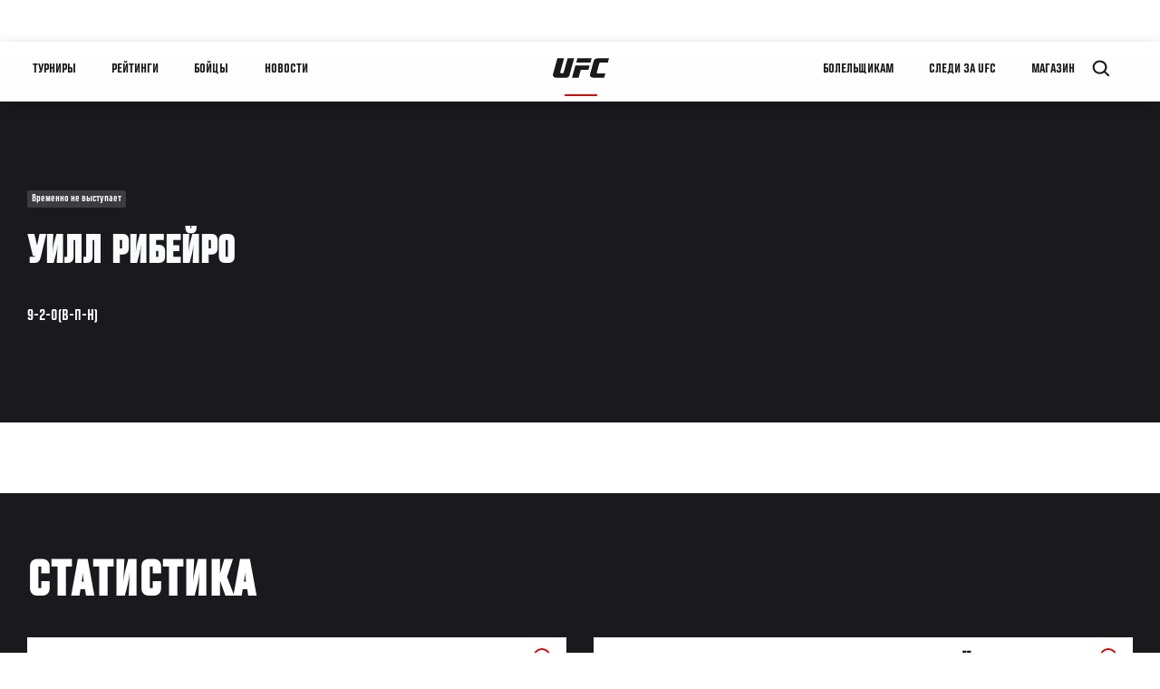

--- FILE ---
content_type: text/html; charset=UTF-8
request_url: https://ufc.ru/athlete/uill-riberio
body_size: 15233
content:






<!DOCTYPE html>
<html lang="ru" dir="ltr" prefix="og: https://ogp.me/ns#">
  <head>
    <meta charset="utf-8" />
<link rel="canonical" href="https://ufc.ru/athlete/uill-riberio" />
<meta name="referrer" content="origin" />
<meta property="og:title" content="Уилл Рибейро | UFC" />
<meta property="article:published_time" content="2023-07-21T14:50:33-0400" />
<meta property="article:modified_time" content="2023-07-21T14:50:33-0400" />
<meta name="twitter:title" content="Уилл Рибейро | UFC" />
<meta name="Generator" content="Drupal 10 (https://www.drupal.org)" />
<meta name="MobileOptimized" content="width" />
<meta name="HandheldFriendly" content="true" />
<meta name="viewport" content="width=device-width, initial-scale=1.0" />
<script type="application/ld+json">{
    "@context": "https://schema.org",
    "@graph": [
        {
            "@type": "WebPage",
            "url": "https://ufc.ru/athlete/uill-riberio",
            "name": "Уилл Рибейро",
            "datePublished": "2023-07-21T14:50:33-0400",
            "dateModified": "2023-07-21T14:50:33-0400",
            "breadcrumb": {
                "@type": "BreadcrumbList",
                "itemListElement": [
                    {
                        "@type": "ListItem",
                        "position": 1,
                        "item": {
                            "@id": "https://ufc.ru/",
                            "name": "UFC.com"
                        }
                    },
                    {
                        "@type": "ListItem",
                        "position": 2,
                        "item": {
                            "@id": "https://ufc.ru/athletes",
                            "name": "UFC Fighters"
                        }
                    },
                    {
                        "@type": "ListItem",
                        "position": 3,
                        "item": {
                            "@id": "https://ufc.ru/athlete/uill-riberio",
                            "name": "Уилл Рибейро"
                        }
                    }
                ]
            },
            "mainEntity": {
                "@type": "Person",
                "name": "Уилл Рибейро",
                "givenName": "Уилл",
                "familyName": "Рибейро",
                "url": "https://ufc.ru/athlete/uill-riberio",
                "birthDate": "1983-02-17"
            }
        }
    ]
}</script>
<style>.c-hero--full__headline,.c-hero--full__headline-prefix{color:inherit}.c-hero__actions{display:-webkit-box;display:-ms-flexbox;display:flex;-webkit-box-pack:center;-ms-flex-pack:center;justify-content:center;-ms-flex-wrap:wrap;flex-wrap:wrap;margin:0 -.72222rem 0}@media (min-width:48em){.c-hero__actions{margin-bottom:1.66667rem}}.c-hero__actions a,.c-hero__actions button{width:8.66667rem;margin-right:.72222rem;margin-left:.72222rem;margin-bottom:.72222rem;padding:10px 22px;text-align:center;font-size:1.125rem;border-color:transparent}.c-hero__actions a span,.c-hero__actions button span{display:-webkit-box;display:-ms-flexbox;display:flex;height:100%;-webkit-box-align:center;-ms-flex-align:center;align-items:center;-webkit-box-pack:center;-ms-flex-pack:center;justify-content:center}@media (min-width:48em){.c-hero__actions a,.c-hero__actions button{padding:16px 32px;width:11.55556rem}}body.path-rankings h1{margin:0 0 20px 0;padding-top:110px;text-align:center}@media (min-width:48em){body.path-rankings h1{margin:0 0 30px 0;padding-top:150px}}.l-masthead{margin:0 auto 1.92111rem auto;padding-right:1.44444rem;padding-left:1.44444rem;padding-top:8.66667rem;width:100%;max-width:1220px;text-align:center}.l-masthead--tight{margin-bottom:1.44444rem}@media (min-width:56.25em){.l-masthead{margin:11.55556rem auto 5.77778rem auto;padding-top:0}}.l-masthead__headline{margin-bottom:.72222rem;text-transform:uppercase;color:var(--color-title,#191919);font-family:UfcSansCondensedMedium,"Arial Narrow",Arial,sans-serif;letter-spacing:.04444rem;font-size:2.66667rem;line-height:2.5rem}@media (min-width:56.25em){.l-masthead__headline{letter-spacing:.0592rem;font-size:3.552rem;line-height:3.33rem}}@media (min-width:56.25em){.l-masthead__headline{letter-spacing:.08889rem;font-size:5.33333rem;line-height:5rem}}.l-masthead__headline-prefix{margin-bottom:.72222rem;text-transform:uppercase;font-family:UfcSansCondensedMedium,"Arial Narrow",Arial,sans-serif;letter-spacing:.01111rem;font-size:1.11111rem;line-height:1.22222rem;color:#d20a0a}
/*# sourceMappingURL=critical.css.map */
</style>
<link rel="icon" href="/sites/default/files/ufc_logo.png" type="image/png" />
<link rel="alternate" hreflang="en" href="https://ufc.ru/athlete/will-ribeiro" />
<link rel="alternate" hreflang="fr" href="https://ufc.ru/athlete/will-ribeiro" />
<link rel="alternate" hreflang="de" href="https://ufc.ru/athlete/will-ribeiro" />
<link rel="alternate" hreflang="it" href="https://ufc.ru/athlete/will-ribeiro" />
<link rel="alternate" hreflang="ja" href="https://ufc.ru/athlete/will-ribeiro" />
<link rel="alternate" hreflang="pt-br" href="https://ufc.ru/athlete/will-ribeiro" />
<link rel="alternate" hreflang="es" href="https://ufc.ru/athlete/will-ribeiro" />
<link rel="alternate" hreflang="es-us" href="https://ufc.ru/athlete/will-ribeiro" />
<link rel="alternate" hreflang="ru" href="https://ufc.ru/athlete/uill-riberio" />
<script src="/sites/default/files/google_tag/primary/google_tag.script.js?t9oyh4" defer></script>
<script>window.a2a_config=window.a2a_config||{};a2a_config.callbacks=[];a2a_config.overlays=[];a2a_config.templates={};a2a_config.icon_color = "transparent,black";</script>

    <title>Уилл Рибейро | UFC</title>
    <link rel="stylesheet" media="all" href="/sites/default/files/css/css_Mj_aBF78dGBJDvgnki9vudQnv6WflBaif3Hcj4DkP10.css?delta=0&amp;language=ru&amp;theme=ufc&amp;include=[base64]" />
<link rel="stylesheet" media="all" href="/sites/default/files/css/css__jjEox8aEIOBo98043BlN-c2goUAk7RdIcPO6NQOL94.css?delta=1&amp;language=ru&amp;theme=ufc&amp;include=[base64]" />

    
  </head>
  <body class="fontyourface path-node page-node-type-athlete">
    <a href="#main-content" class="u-visually--hidden focusable">
      Перейти к основному содержанию
    </a>

    <noscript><iframe src="https://www.googletagmanager.com/ns.html?id=GTM-WFBHZX5" height="0" width="0" style="display:none;visibility:hidden"></iframe></noscript>
      <div class="dialog-off-canvas-main-canvas" data-off-canvas-main-canvas>
      

<div class="l-page">

        <span class="l-page__header-pin" id="header-pin"></span>
    <div class="l-page__header" id="header-wrapper">
        


<header class="c-site-header" data-header-state="animate">
  <div class="c-site-header__content">

    <div class="c-site-header__logo">
      

<a class="e-logo"
      href="/"
  >
  <span class="e-logo__icon"><svg class="e-logo__svg" aria-hidden="true"><title>UFC</title><use xmlns:xlink="http://www.w3.org/1999/xlink" xlink:href="/themes/custom/ufc/assets/svg/sprite-ui.svg#ufc-logo"></use></svg>
  </span>
</a>

    </div>

    <div class="c-site-header__menu-control">
      <button class="c-site-header__button--menu" data-mobile-menu-component="toggle" aria-expanded="false">
        <span class="c-site-header__button-text">Меню</span>

        <span class="c-site-header__icon--toggle">
          <svg class="e-svg"><use xmlns:xlink="http://www.w3.org/1999/xlink" xlink:href="/themes/custom/ufc/assets/svg/sprite-ui.svg#chevron-down"></use></svg>
        </span>
      </button>
    </div>

    <div class="c-site-header__menu-panel" data-mobile-menu-component="panel"
         data-mobile-menu-state="is-hidden">
      

<nav role="navigation" aria-labelledby="main-menu-title" id="main-menu" class="c-menu-main">

  <h2 class="u-visually--hidden" id="main-menu-title">Main navigation</h2>

  
        
                  <ul class="c-menu-main__menu--level-1" data-main-menu="smart-menu">
                                                                      
                
                

                                                
                
        <li class="c-menu-main__item--left">
          
          
                                <a href="/events" class="events c-menu-main__button--level-1" data-drupal-link-system-path="events">Турниры</a>
                              
                  <ul class="c-menu-main__menu--level-2 mega-menu" aria-expanded="false">
                                                                      
                
                

        
                
        <li class="c-menu-main__item--below">
          
          
                                <a href="/events#events-list-upcoming" class="c-menu-main__button--level-2" data-drupal-link-system-path="events">ПЛАНИРУЕМЫЕ</a>
                              </li>
                                        
                
                

        
                
        <li class="c-menu-main__item--below">
          
          
                                <a href="/events#events-list-past" class="c-menu-main__button--level-2" data-drupal-link-system-path="events">ПРОШЕДШИЕ</a>
                              </li>
                                        
                
                

        
                
        <li class="c-menu-main__item--below">
          
          
                                <a href="/tickets" target="_self" class="c-menu-main__button--level-2" data-drupal-link-system-path="tickets">Билеты</a>
                              </li>
      
            
      </ul>
      
                              </li>
                                        
                
                

                                                
                
        <li class="c-menu-main__item--left">
          
          
                                <a href="/rankings" target="_self" class="c-menu-main__button--level-1" data-drupal-link-system-path="rankings">Рейтинги</a>
                              </li>
                                        
                
                

                                                
                
        <li class="c-menu-main__item--left">
          
          
                                <a href="/athletes" target="_self" class="athletes c-menu-main__button--level-1" data-drupal-link-system-path="athletes">Бойцы</a>
                              
                  <ul class="c-menu-main__menu--level-2 mega-menu" aria-expanded="false">
                                                                      
                
                

        
                
        <li class="c-menu-main__item--below">
          
          
                                <a href="/athletes/all" target="_self" class="c-menu-main__button--level-2" data-drupal-link-system-path="athletes/all">Список бойцов</a>
                              </li>
                                        
                
                

        
                
        <li class="c-menu-main__item--below">
          
          
                                <a href="https://statleaders.ufc.com/ru/" target="_self" class="c-menu-main__button--level-2">Лидеры статистики</a>
                              </li>
      
            
      </ul>
      
                              </li>
                                        
                
                

                                                
                
        <li class="c-menu-main__item--left">
          
          
                                <a href="/trending/all" class="trending c-menu-main__button--level-1" data-drupal-link-system-path="trending/all">Новости</a>
                              </li>
                                        
                
                                  

                                                
                
        <li class="c-menu-main__item--home">
          
          
                                            <a href="/" class="home c-menu-main__button--home" data-drupal-link-system-path="&lt;front&gt;">              

<div class="e-logo"
  >
  <span class="e-logo__icon"><svg class="e-logo__svg" aria-hidden="true"><title>UFC</title><use xmlns:xlink="http://www.w3.org/1999/xlink" xlink:href="/themes/custom/ufc/assets/svg/sprite-ui.svg#ufc-logo"></use></svg>
  </span>
</div>

            </a>
                            </li>
                                                  
                
                

                                                
                
        <li class="c-menu-main__item--right is-pushed">
          
          
                                <a href="/newsletter" target="_self" class="connect c-menu-main__button--level-1" data-drupal-link-system-path="node/94123">Болельщикам</a>
                              
                  <ul class="c-menu-main__menu--level-2 mega-menu" aria-expanded="false">
                                                                      
                
                

        
                
        <li class="c-menu-main__item--below">
          
          
                                <a href="https://ru.ufc.com/newsletter" target="_self" class="c-menu-main__button--level-2">Рассылка</a>
                              </li>
                                        
                
                

        
                
        <li class="c-menu-main__item--below">
          
          
                                <a href="https://ufcgymrussia.ru/" target="_blank" class="c-menu-main__button--level-2">UFC Gym</a>
                              </li>
                                        
                
                

        
                
        <li class="c-menu-main__item--below">
          
          
                                <a href="https://www.ea.com/ru-ru/games/ufc/ufc-4?setLocale=ru-ru" target="_blank" class="c-menu-main__button--level-2">EA Sports UFC 4</a>
                              </li>
                                        
                
                

        
                
        <li class="c-menu-main__item--below">
          
          
                                <a href="https://ufcstorerussia.ru/" target="_self" class="c-menu-main__button--level-2">Магазин UFC Store</a>
                              </li>
      
            
      </ul>
      
                              </li>
                                        
                
                

                                                
                
        <li class="c-menu-main__item--right">
          
          
                                <a href="/ppv" class="watch c-menu-main__button--level-1" target="_self" data-drupal-link-system-path="node/152817">Следи за UFC</a>
                              
                  <ul class="c-menu-main__menu--level-2 mega-menu" aria-expanded="false">
                                                                      
                
                

        
                
        <li class="c-menu-main__item--below">
          
          
                                <a href="/ppv" target="_blank" class="c-menu-main__button--level-2" data-drupal-link-system-path="node/152817">Где смотреть?</a>
                              </li>
                                        
                
                

        
                
        <li class="c-menu-main__item--below">
          
          
                                <a href="https://www.youtube.com/channel/UCU8bQExxd38i-mnn-GLOtfA?sub_confirmation=1" target="_self" class="c-menu-main__button--level-2">Youtube</a>
                              </li>
                                        
                
                

        
                
        <li class="c-menu-main__item--below">
          
          
                                <a href="https://www.ufcfightpass.com" target="_blank" class="c-menu-main__button--level-2">UFC Fight Pass</a>
                              </li>
      
            
      </ul>
      
                              </li>
                                        
                
                

                                                
                
        <li class="c-menu-main__item--right">
          
          
                                <a href="https://www.ufcstore.com/en/?_s=bm-UFCStore-UFC.com-Shop-UFC_Navigation-2025" target="_blank" class="c-menu-main__button--level-1">Магазин</a>
                              
                  <ul class="c-menu-main__menu--level-2 mega-menu" aria-expanded="false">
                                                                      
                
                

        
                
        <li class="c-menu-main__item--below">
          
          
                                <a href="https://ufccollectibles.com/?utm_source=referral&amp;utm_medium=ufc%20website%20navigation%20link&amp;utm_campaign=partner-referral-russia" class="c-menu-main__button--level-2">UFC COLLECTIBLES </a>
                              </li>
      
            
      </ul>
      
                              </li>
      
            
      </ul>
      

  
</nav>

          </div>

        <div class="c-site-header__search-control">
      <button class="c-site-header__button--search" aria-label="Search panel toggle" data-search-btn aria-expanded="false">
        <span class="c-site-header__icon--search e-icon--xsmall"><svg class="e-icon__svg search"><use xmlns:xlink="http://www.w3.org/1999/xlink" xlink:href="/themes/custom/ufc/assets/svg/sprite-ui.svg#search"></use></svg><svg class="e-svg close"><use xmlns:xlink="http://www.w3.org/1999/xlink" xlink:href="/themes/custom/ufc/assets/svg/sprite-ui.svg#close"></use></svg></span>
      </button>
    </div>
    
    
        <div class="c-site-header__search-panel" data-search-panel
         data-search-state="is-hidden">
      <div class="search-form">
        <form action="/search" method="get" class="simple-search-form">
          <input
              id="site-search-input"
              type="text"
              name="query"
              placeholder="Search..."
              aria-label="Search"
              autocomplete="off"
          >
        </form>
      </div>
    </div>
    
  </div>
</header>
    </div>
  
        <div class="l-page__pre-content">
        <div data-drupal-messages-fallback class="hidden"></div>


    </div>
  
    <div class="l-page__utilities">
    
      </div>

  <main class="l-page__main">
    <a id="main-content" tabindex="-1"></a>
        
        <div class="l-page__content">
                <div id="block-mainpagecontent" class="block block-system block-system-main-block">
  
    
      





                      







      

            

  


                


<div class="l-main">

  
  <div >

    
    <div class="l-main__content ">
                

<div class="hero-profile-wrap ">
  <div class="l-container">
    <div class="hero-profile">
      <div class="hero-profile__info">
                          <div class="hero-profile__tags">
                                                                                              <p class="hero-profile__tag">Временно не выступает</p>
                                    </div>
                                  <h1 class="hero-profile__name">Уилл Рибейро</h1>
                          <div class="hero-profile__division">
            <p class="hero-profile__division-title"></p>
            <p class="hero-profile__division-body">9-2-0(В-П-Н)</p>
          </div>
                      </div>
                      </div>
  </div>
</div>
    
        
                        <div id="athlete-stats" class="l-container stats-record-wrap">
        <div class="l-container__content">
          <div class="c-carousel-wrapper c-carousel--multiple">
            <div
              class="l-listing__header stats-records__header carousel-section-title-wrap carousel-section-title-wrap--multiple">
              <h2
                class="l-listing__title stats-records__title">Статистика</h2>
            </div>
            <div
              class="c-carousel--multiple__content carousel__multiple-items stats-records-inner-wrap"
              data-carousel="athlete">
                            
                                                              <div class="stats-records stats-records--two-column">
                    <div class="stats-records-inner">
                      <div class="tooltip">
  <button class="tooltip__button" type="button" aria-describedby="tooltip-1453994638">
    <svg aria-hidden="true" width="20" height="20" fill="none" xmlns="http://www.w3.org/2000/svg"><path d="M9 7h2V5H9v2Zm1 11c-4.41 0-8-3.59-8-8s3.59-8 8-8 8 3.59 8 8-3.59 8-8 8Zm0-18a10 10 0 1 0 0 20 10 10 0 0 0 0-20ZM9 15h2V9H9v6Z" fill="#D20A0A"/></svg>
  </button>
  <div id="tooltip-1453994638" role="tooltip" class="tooltip__content-wrap tooltip__content-wrap--top-right"><div class="tooltip__content tooltip__content--top-right">Significant Strikes include all strikes at distance, plus power strikes in the clinch and on the ground.</div></div>
</div>
                      
<div class="overlap-athlete-content overlap-athlete-content--horizontal">
    <div class="c-overlap__chart">
    




              


<div class="e-chart-circle__wrapper">
  <svg class="e-chart-circle" viewbox="-14 -14 128 128" width="200" height="200" xmlns="http://www.w3.org/2000/svg" >
                    <title>Точность ударов 28%</title>
      
      <circle class="e-chart-circle--athlete-stat__background" stroke="#fefefe" stroke-width="26" fill="none" cx="50" cy="50" r="50" />

      <circle class="e-chart-circle__circle" stroke="#d20a0a" stroke-width="26" fill="none" cx="50" cy="50" r="50"  stroke-dasharray="314.2, 314.2" stroke-dashoffset="225.46992" transform='rotate(-90 50 50)'/>

      
        <text class="e-chart-circle__percent" x="50" y="60"  text-anchor="middle" font-size="30">28%</text>

      </svg>
</div>
  </div>
      <div class="c-overlap__inner">
    <div class="c-overlap--stats__title">
    <h2 class="e-t3">Точность ударов</h2>
  </div>
  
    <div class="c-overlap__stats-wrap">
              <dl class="c-overlap__stats">
          <dt class="c-overlap__stats-text">Нанесено акц. ударов</dt>
          <dd class="c-overlap__stats-value">48</dd>
        </dl>
              <dl class="c-overlap__stats">
          <dt class="c-overlap__stats-text">Выброшено акц. ударов</dt>
          <dd class="c-overlap__stats-value">170</dd>
        </dl>
      
    </div>

        </div>
  </div>
                    </div>
                  </div>
                                                  <div class="stats-records stats-records--two-column">
                    <div class="stats-records-inner">
                      <div class="tooltip">
  <button class="tooltip__button" type="button" aria-describedby="tooltip-498417295">
    <svg aria-hidden="true" width="20" height="20" fill="none" xmlns="http://www.w3.org/2000/svg"><path d="M9 7h2V5H9v2Zm1 11c-4.41 0-8-3.59-8-8s3.59-8 8-8 8 3.59 8 8-3.59 8-8 8Zm0-18a10 10 0 1 0 0 20 10 10 0 0 0 0-20ZM9 15h2V9H9v6Z" fill="#D20A0A"/></svg>
  </button>
  <div id="tooltip-498417295" role="tooltip" class="tooltip__content-wrap tooltip__content-wrap--top-right"><div class="tooltip__content tooltip__content--top-right">A takedown is awarded when a fighter deliberately grapples an opponent to the ground and establishes an advantageous position for an appreciable amount of time.</div></div>
</div>
                      
<div class="overlap-athlete-content overlap-athlete-content--horizontal">
    <div class="c-overlap__chart">
    




              


<div class="e-chart-circle__wrapper">
  <svg class="e-chart-circle" viewbox="-14 -14 128 128" width="200" height="200" xmlns="http://www.w3.org/2000/svg" >
                    <title>Успешность тейкдаунов 100%</title>
      
      <circle class="e-chart-circle--athlete-stat__background" stroke="#fefefe" stroke-width="26" fill="none" cx="50" cy="50" r="50" />

      <circle class="e-chart-circle__circle" stroke="#d20a0a" stroke-width="26" fill="none" cx="50" cy="50" r="50"  stroke-dasharray="314.2, 314.2" stroke-dashoffset="0" transform='rotate(-90 50 50)'/>

      
        <text class="e-chart-circle__percent" x="50" y="60"  text-anchor="middle" font-size="30">100%</text>

      </svg>
</div>
  </div>
      <div class="c-overlap__inner">
    <div class="c-overlap--stats__title">
    <h2 class="e-t3">Успешность тейкдаунов</h2>
  </div>
  
    <div class="c-overlap__stats-wrap">
              <dl class="c-overlap__stats">
          <dt class="c-overlap__stats-text">Тейкдаунов выполнено</dt>
          <dd class="c-overlap__stats-value"></dd>
        </dl>
              <dl class="c-overlap__stats">
          <dt class="c-overlap__stats-text">Попыток текйдаунов</dt>
          <dd class="c-overlap__stats-value">2</dd>
        </dl>
      
    </div>

        </div>
  </div>
                    </div>
                  </div>
                              
                                            <div
                  class="stats-records stats-records--two-column">
                  <div class="stats-records--compare stats-records-inner">
                    <div class="c-stat-compare c-stat-compare--no-bar">

  <div class="c-stat-compare__group c-stat-compare__group-1 ">

          <div class="c-stat-compare__number">1.83
              </div>    
          <div class="c-stat-compare__label">Наносит акц. ударов</div>
    
          <div class="c-stat-compare__label-suffix">За мин.</div>
    
  </div>

  
  <div class="c-stat-compare__group c-stat-compare__group-2 ">
    <div class="c-stat-compare__number">1.64
          </div>
          <div class="c-stat-compare__label">Пропускает акц. ударов</div>
    
          <div class="c-stat-compare__label-suffix">За мин.</div>
      </div>


    
</div>


                    <div class="c-stat-compare c-stat-compare--no-bar">

  <div class="c-stat-compare__group c-stat-compare__group-1 ">

          <div class="c-stat-compare__number">1.15
              </div>    
          <div class="c-stat-compare__label">Тейкдаунов</div>
    
          <div class="c-stat-compare__label-suffix">за 15 мин.</div>
    
  </div>

  
  <div class="c-stat-compare__group c-stat-compare__group-2 ">
    <div class="c-stat-compare__number">2.86
          </div>
          <div class="c-stat-compare__label">Попыток сабмишена</div>
    
          <div class="c-stat-compare__label-suffix">за 15 мин.</div>
      </div>


    
</div>


                  </div>
                </div>

                                
                <div
                  class="stats-records stats-records--two-column">
                  <div class="stats-records--compare stats-records-inner">
                    <div class="tooltip">
  <button class="tooltip__button" type="button" aria-describedby="tooltip-254400484">
    <svg aria-hidden="true" width="20" height="20" fill="none" xmlns="http://www.w3.org/2000/svg"><path d="M9 7h2V5H9v2Zm1 11c-4.41 0-8-3.59-8-8s3.59-8 8-8 8 3.59 8 8-3.59 8-8 8Zm0-18a10 10 0 1 0 0 20 10 10 0 0 0 0-20ZM9 15h2V9H9v6Z" fill="#D20A0A"/></svg>
  </button>
  <div id="tooltip-254400484" role="tooltip" class="tooltip__content-wrap tooltip__content-wrap--top-right"><div class="tooltip__content tooltip__content--top-right">                  <ul>
                                          <li>Sig. Str. Defense is the percentage of significant strikes attempted against a fighter that do not land.</li>
                                          <li>Takedown defense is the percentage of takedowns attempted against a fighter that do not land.</li>
                                          <li>Knockdown Avg. is the average number of knockdowns per 15 Minutes window.</li>
                                      </ul>
                </div></div>
</div>
                    <div class="c-stat-compare c-stat-compare--no-bar">

  <div class="c-stat-compare__group c-stat-compare__group-1 ">

          <div class="c-stat-compare__number">75
                  <div class="c-stat-compare__percent">%</div></div>    
          <div class="c-stat-compare__label">Защита от акц. ударов</div>
    
    
  </div>

  
  <div class="c-stat-compare__group c-stat-compare__group-2 ">
    <div class="c-stat-compare__number">50
                      <div class="c-stat-compare__percent">%</div></div>
          <div class="c-stat-compare__label">Защита от тейкдаунов</div>
    
      </div>


    
</div>


                    <div class="c-stat-compare c-stat-compare--no-bar">

  <div class="c-stat-compare__group c-stat-compare__group-1 ">

          <div class="c-stat-compare__number">0.00
              </div>    
          <div class="c-stat-compare__label">Нокдаунов/сред.</div>
    
    
  </div>

  
  <div class="c-stat-compare__group c-stat-compare__group-2 ">
    <div class="c-stat-compare__number">13:06
          </div>
          <div class="c-stat-compare__label">Среднее время боя</div>
    
      </div>


    
</div>


                  </div>
                </div>


                <div class="stats-records stats-records--three-column">
                  <div class="stats-records-inner">
                    





<div class="c-stat-3bar c-stat-3bar--no-chart">
  <h2 class="c-stat-3bar__title">Акц. удары/позиция</h2>

  <div class="c-stat-3bar__legend">
    <div class="c-stat-3bar__group">
      <div class="c-stat-3bar__label">В стойке </div>
      <div class="c-stat-3bar__value">40 (83%)</div>
    </div>

    <div class="c-stat-3bar__group">
      <div class="c-stat-3bar__label">В клинче </div>
      <div class="c-stat-3bar__value">5 (10%) </div>
    </div>


    <div class="c-stat-3bar__group">
      <div class="c-stat-3bar__label">В партере </div>
      <div class="c-stat-3bar__value">3 (6%)</div>
    </div>


  </div>

</div>


                  </div>
                </div>

                <div class="stats-records stats-records--three-column">
                  <div class="stats-records-inner">
                    
















<div class="c-stat-body ">

	    <div class="c-stat-body__title">
      <h2 class="e-t5">Акц.удары/цель</h2>
    </div>
  
	<div class="c-stat-body__diagram">
		<svg class="c-stat-body__svg" version="1.1" id="Layer_1" xmlns="http://www.w3.org/2000/svg" xmlns:xlink="http://www.w3.org/1999/xlink" x="0px" y="0px"
			 width="268px" height="208px" viewBox="0 0 268 208"
			 >
		<g id="e-stat-body_x5F__x5F_bg">
				<line id="line_2_" fill="none" stroke="#EAEAEA" stroke-linecap="square" stroke-miterlimit="10" x1="0.5" y1="39.5" x2="266.14" y2="39.5"/>

				<line id="line_1_" fill="none" stroke="#EAEAEA" stroke-linecap="square" stroke-miterlimit="10" x1="0.5" y1="98.5" x2="266.14" y2="98.5"/>

				<line id="line" fill="none" stroke="#EAEAEA" stroke-linecap="square" stroke-miterlimit="10" x1="0.5" y1="152.5" x2="266.14" y2="152.5"/>
		</g>

		<g id="e-stat-body_x5F__x5F_head-txt">
      <text id="e-stat-body_x5F__x5F_head_percent" transform="matrix(1 0 0 1 230.8119 32)" fill="#D20A0A" font-size="14px">56%</text>
      <text id="e-stat-body_x5F__x5F_head_value" transform="matrix(1 0 0 1 197.8119 32)" fill="#D20A0A" font-size="14px">27</text>
			<text transform="matrix(1 0 0 1 3.8119 33)" fill="#1C1C1C" font-weight="600" font-size="16px">Голова</text>
		</g>
    <g id="e-stat-body_x5F__x5F_body-txt">
      <text id="e-stat-body_x5F__x5F_body_percent" transform="matrix(1 0 0 1 226.8119 90)" fill="#D20A0A" font-size="14px">23%</text>
      <text id="e-stat-body_x5F__x5F_body_value" transform="matrix(1 0 0 1 197.8119 90)" fill="#D20A0A" font-size="14px">11 </text>
			<text transform="matrix(1 0 0 1 4.8119 91)" fill="#1C1C1C" font-weight="600" font-size="16px">Корпус</text>
		</g>
    <g id="e-stat-body_x5F__x5F_leg-txt">
      <text id="e-stat-body_x5F__x5F_leg_percent" transform="matrix(1 0 0 1 226.8119 145)" fill="#D20A0A" font-size="14px">21%</text>
      <text id="e-stat-body_x5F__x5F_leg_value" transform="matrix(1 0 0 1 197.8119 145)" fill="#D20A0A" font-size="14px">10</text>
			<text transform="matrix(1 0 0 1 8.8119 146)" fill="#1C1C1C" font-weight="600" font-size="16px">Ноги</text>
		</g>


		<g id="e-stat-body_x5F__x5F_outline">
			<g>
				<path fill="#FAFAFA" stroke="#FAFAFA" stroke-width="6" stroke-miterlimit="10" d="M126.91,13.33
					c3.46,0.87,6.43,3.7,6.92,7.32c0.19,1.43,0.17,2.84,0.8,4.29c0.6,1.39,0.08,3.35-1.19,4.47c-2.01,1.78-1.83,4.14-2.2,6.36
					c-0.12,0.71,0.34,1.52,1.01,2.04c3.13,2.43,6.31,4.91,10.19,5.94c3.41,0.9,5.51,2.66,6.33,5.96c0.25,0.99,0.45,1.98,0.56,3
					c0.3,2.86,0.38,5.74,0.89,8.59c1.12,6.21,3,12.23,4.53,18.33c1.92,7.64,1.97,15.46,1.9,23.28c-0.03,2.69,0.23,5.33,1.16,7.89v1.44
					c-0.69,2.39-1.75,4.49-4.47,5.25c-1.14,0.32-2.23,0.25-3.08-0.63c-0.8-0.83-0.88-1.81-0.37-2.83c0.16-0.32,0.27-0.67,0.31-1.03
					c0.44-3.48,0.36-7.01,1.13-10.46c0.33-1.48-0.13-2.99-0.82-4.36c-3.42-6.77-4.99-14.01-5.81-21.45c-0.26-2.37-1.23-4.5-2.37-6.96
					c-0.55,1.8-0.8,3.22-1.21,4.6c-1.24,4.2-1.49,8.43-1.09,12.81c0.3,3.35,1.06,6.63,1.22,9.98c-0.02,0.29-0.09,0.56-0.19,0.8
					c0.41,1.47,0.65,2.98,0.87,4.48c0.21,0.99,0.43,1.99,0.64,2.98c0.25,1.55,0.5,3.11,0.75,4.66c0.02,0.24,0.04,0.47,0.06,0.71
					c0.45,0.7,0.26,1.47,0.29,2.22c0.12,0.11,0.24,0.25,0.33,0.42c0.98,5.36,0.44,10.74,0.11,16.1c-0.24,3.95-0.9,7.86,0.83,11.66
					c0.34,0.76,0.47,1.63,0.42,2.47c-0.16,2.3,0.62,4.33,1.67,6.35c1.28,2.47,2.26,5.05,2.4,7.87c-0.03,0.43-0.12,0.85-0.23,1.27
					c0.27,1.81,0.22,3.62,0.01,5.43c0.06,0.52,0.1,1.05,0.14,1.57c0.3,2.67-0.41,5.24-0.85,7.83c-0.56,3.34-0.61,6.61-0.09,9.99
					c0.34,2.19,0.78,3.89,2.71,5.27c1.31,0.94,0.86,2.28-0.71,2.88c-0.92,0.35-1.92,0.37-2.88,0.57c-1.26,0.25-2.58-0.34-3.78,0.33
					h-1.11c-1.86-0.75-2.25-1.31-2.09-3.27c0.09-1.21,0.05-2.39-0.16-3.58c-0.19-1.07-0.31-2.2,0.12-3.2c0.92-2.17,0.6-4.36,0.29-6.55
					c-0.28-1.96-0.75-3.89-1.2-5.82c-1.02-4.38-2.57-8.68-2.59-13.21c-0.01-3.52-1-6.76-2.41-9.9c-1.72-3.82-2.82-7.79-3.6-11.87
					c-1-5.25-2.01-10.49-3.24-15.69c-0.58-2.44-1.46-4.84-1.48-7.39c0.01-0.13-0.45-0.51-0.99-0.91c-0.51,0.38-0.93,0.73-0.92,0.86
					c-0.01,2.55-0.9,4.95-1.48,7.39c-1.23,5.2-2.24,10.45-3.24,15.69c-0.78,4.08-1.88,8.05-3.6,11.87c-1.41,3.14-2.4,6.37-2.41,9.9
					c-0.02,4.53-1.57,8.84-2.59,13.21c-0.45,1.93-0.92,3.85-1.2,5.82c-0.31,2.2-0.63,4.38,0.29,6.55c0.43,1.01,0.31,2.14,0.12,3.2
					c-0.21,1.19-0.25,2.38-0.16,3.58c0.15,1.95-0.24,2.51-2.09,3.27h-1.11c-1.2-0.67-2.52-0.08-3.78-0.33
					c-0.96-0.19-1.96-0.21-2.88-0.57c-1.58-0.6-2.03-1.94-0.71-2.88c1.93-1.38,2.37-3.08,2.71-5.27c0.52-3.38,0.48-6.66-0.09-9.99
					c-0.44-2.59-1.15-5.16-0.85-7.83c0.04-0.53,0.07-1.05,0.14-1.57c-0.21-1.81-0.26-3.62,0.01-5.43c-0.11-0.42-0.2-0.85-0.23-1.27
					c0.14-2.81,1.13-5.4,2.4-7.86c1.04-2.02,1.83-4.05,1.67-6.35c-0.06-0.84,0.07-1.71,0.42-2.47c1.72-3.8,1.07-7.72,0.83-11.66
					c-0.33-5.36-0.87-10.74,0.11-16.1c0.09-0.17,0.21-0.3,0.33-0.42c0.03-0.75-0.16-1.52,0.29-2.22c0.02-0.24,0.04-0.47,0.06-0.71
					c0.25-1.55,0.5-3.11,0.75-4.66c0.21-0.99,0.43-1.99,0.64-2.98c0.23-1.51,0.47-3.01,0.87-4.48c-0.1-0.24-0.17-0.5-0.19-0.8
					c0.16-3.35,0.92-6.63,1.22-9.98c0.4-4.38,0.15-8.61-1.09-12.81c-0.41-1.38-0.66-2.8-1.21-4.6c-1.14,2.46-2.1,4.59-2.37,6.96
					c-0.82,7.43-2.39,14.68-5.81,21.45c-0.69,1.37-1.15,2.88-0.82,4.36c0.77,3.46,0.7,6.98,1.13,10.46c0.05,0.36,0.15,0.71,0.31,1.03
					c0.51,1.03,0.43,2.01-0.37,2.83c-0.85,0.88-1.94,0.95-3.08,0.63c-2.72-0.75-3.78-2.85-4.47-5.25v-1.44
					c0.92-2.55,1.18-5.19,1.16-7.89c-0.07-7.81-0.02-15.64,1.9-23.28c1.54-6.1,3.41-12.13,4.53-18.33c0.51-2.85,0.6-5.73,0.89-8.59
					c0.11-1.02,0.31-2.01,0.56-3c0.82-3.3,2.91-5.06,6.33-5.96c3.88-1.03,7.07-3.51,10.19-5.94c0.67-0.52,1.13-1.33,1.01-2.04
					c-0.36-2.21-0.18-4.58-2.2-6.36c-1.27-1.13-1.79-3.08-1.19-4.47c0.63-1.46,0.61-2.87,0.8-4.29c0.49-3.61,3.46-6.44,6.92-7.32
					c0-0.11,0-0.17,0-0.17c0.4-0.05,0.8-0.06,1.2-0.05c0.66-0.08,1.32-0.08,1.99,0C126.91,13.06,126.91,13.15,126.91,13.33z"/>
			</g>
		</g>
		<path id="e-stat-body_x5F__x5F_head" opacity="1" fill="#D20A0A" d="M134.63,24.95
			c-0.63-1.46-0.61-2.87-0.8-4.29c-0.49-3.61-3.46-6.44-6.92-7.32c0-0.18,0-0.28,0-0.28c-0.66-0.08-1.33-0.07-1.99,0
			c-0.4-0.01-0.8,0.01-1.2,0.05c0,0,0,0.06,0,0.17c-3.46,0.87-6.43,3.7-6.92,7.32c-0.19,1.43-0.17,2.84-0.8,4.29
			c-0.6,1.39-0.08,3.35,1.19,4.47c2.01,1.78,1.83,4.14,2.2,6.36c0.12,0.71-0.34,1.52-1.01,2.04c-2.09,1.63-4.22,3.27-6.56,4.49h26.89
			c-2.3-1.22-4.39-2.83-6.45-4.43c-0.67-0.52-1.13-1.33-1.01-2.04c0.36-2.21,0.18-4.58,2.2-6.36
			C134.71,28.29,135.23,26.34,134.63,24.95z"/>

		<path id="e-stat-body_x5F__x5F_body"  opacity="0.46666666666667" fill="#D20A0A" d="M108.18,43.7
			c-3.41,0.9-5.51,2.66-6.33,5.96c-0.25,0.99-0.45,1.98-0.56,3c-0.3,2.86-0.38,5.74-0.89,8.59c-1.12,6.21-3,12.23-4.53,18.33
			c-1.92,7.64-1.97,15.46-1.9,23.28c0.03,2.69-0.23,5.33-1.16,7.89v1.44c0.69,2.39,1.75,4.49,4.47,5.25c1.14,0.32,2.23,0.25,3.08-0.63
			c0.8-0.83,0.88-1.81,0.37-2.83c-0.16-0.32-0.27-0.67-0.31-1.03c-0.44-3.48-0.36-7.01-1.13-10.46c-0.33-1.48,0.13-2.99,0.82-4.36
			c3.42-6.77,4.99-14.01,5.81-21.45c0.26-2.37,1.23-4.5,2.37-6.96c0.55,1.8,0.8,3.22,1.21,4.6c1.24,4.2,1.49,8.43,1.09,12.81
			c-0.3,3.35-1.06,6.63-1.22,9.98c0.02,0.29,0.09,0.56,0.19,0.8c-0.41,1.47-0.65,2.98-0.87,4.48c-0.21,0.99-0.43,1.99-0.64,2.98
			c-0.25,1.55-0.5,3.11-0.75,4.66c-0.02,0.24-0.04,0.47-0.06,0.71c-0.45,0.7-0.26,1.47-0.29,2.22c-0.12,0.11-0.24,0.25-0.33,0.42
			c-0.39,2.13-0.53,4.25-0.55,6.38h16.84c0.58-2.4,1.44-4.77,1.45-7.29c-0.01-0.12,0.41-0.48,0.92-0.86c0.54,0.4,1.01,0.78,0.99,0.91
			c0.01,2.5,0.86,4.85,1.44,7.24h16.86c-0.02-2.11-0.17-4.22-0.55-6.33c-0.09-0.17-0.21-0.3-0.33-0.42c-0.03-0.75,0.16-1.52-0.29-2.22
			c-0.02-0.24-0.04-0.47-0.06-0.71c-0.25-1.55-0.5-3.11-0.75-4.66c-0.21-0.99-0.43-1.99-0.64-2.98c-0.23-1.51-0.47-3.01-0.87-4.48
			c0.1-0.24,0.17-0.5,0.19-0.8c-0.16-3.35-0.92-6.63-1.22-9.98c-0.4-4.38-0.15-8.61,1.09-12.81c0.41-1.38,0.66-2.8,1.21-4.6
			c1.14,2.46,2.1,4.59,2.37,6.96c0.82,7.43,2.39,14.68,5.81,21.45c0.69,1.37,1.15,2.88,0.82,4.36c-0.77,3.46-0.7,6.98-1.13,10.46
			c-0.05,0.36-0.15,0.71-0.31,1.03c-0.51,1.03-0.43,2.01,0.37,2.83c0.85,0.88,1.94,0.95,3.08,0.63c2.72-0.75,3.78-2.85,4.47-5.25
			v-1.44c-0.92-2.55-1.18-5.19-1.16-7.89c0.07-7.81,0.02-15.64-1.9-23.28c-1.54-6.1-3.41-12.13-4.53-18.33
			c-0.51-2.85-0.6-5.73-0.89-8.59c-0.11-1.02-0.31-2.01-0.56-3c-0.82-3.3-2.91-5.06-6.33-5.96c-1.32-0.35-2.56-0.88-3.74-1.5h-26.89
			C110.66,42.85,109.46,43.36,108.18,43.7z"/>
		<g id="e-stat-body_x5F__x5F_leg">
			<path opacity="0.43333333333333" fill="#D20A0A" d="M144.56,119.75H127.7c0.01,0.05,0.03,0.1,0.04,0.15
				c1.23,5.2,2.24,10.45,3.24,15.69c0.78,4.08,1.88,8.05,3.6,11.87c1.41,3.14,2.4,6.37,2.41,9.9c0.02,4.53,1.57,8.84,2.59,13.21
				c0.45,1.93,0.92,3.85,1.2,5.82c0.31,2.2,0.63,4.38-0.29,6.55c-0.43,1.01-0.31,2.14-0.12,3.2c0.21,1.19,0.25,2.38,0.16,3.58
				c-0.15,1.95,0.24,2.51,2.09,3.27h1.11c1.2-0.67,2.52-0.08,3.78-0.33c0.96-0.19,1.96-0.21,2.88-0.57c1.58-0.6,2.03-1.94,0.71-2.88
				c-1.93-1.38-2.37-3.08-2.71-5.27c-0.52-3.38-0.48-6.66,0.09-9.99c0.44-2.59,1.15-5.16,0.85-7.83c-0.04-0.53-0.07-1.05-0.14-1.57
				c0.21-1.81,0.26-3.62-0.01-5.43c0.11-0.42,0.2-0.85,0.23-1.27c-0.14-2.81-1.13-5.4-2.4-7.86c-1.04-2.02-1.83-4.05-1.67-6.35
				c0.06-0.84-0.07-1.71-0.42-2.47c-1.72-3.8-1.07-7.72-0.83-11.66C144.32,126.27,144.59,123.01,144.56,119.75z"/>
			<path opacity="0.43333333333333" fill="#D20A0A" d="M100.23,192.05c0.92,0.35,1.92,0.37,2.88,0.57
				c1.26,0.25,2.58-0.34,3.78,0.33H108c1.86-0.75,2.25-1.31,2.09-3.27c-0.09-1.21-0.05-2.39,0.16-3.58c0.19-1.07,0.31-2.2-0.12-3.2
				c-0.92-2.17-0.6-4.36-0.29-6.55c0.28-1.96,0.75-3.89,1.2-5.82c1.02-4.38,2.57-8.68,2.59-13.21c0.01-3.52,1-6.76,2.41-9.9
				c1.72-3.82,2.82-7.79,3.6-11.87c1-5.25,2.01-10.49,3.24-15.69c0.01-0.03,0.02-0.07,0.02-0.1h-16.84c-0.03,3.24,0.24,6.48,0.44,9.71
				c0.24,3.95,0.9,7.86-0.83,11.66c-0.34,0.76-0.47,1.63-0.42,2.47c0.16,2.3-0.62,4.33-1.67,6.35c-1.28,2.47-2.26,5.05-2.4,7.87
				c0.03,0.43,0.12,0.85,0.23,1.27c-0.27,1.81-0.22,3.62-0.01,5.43c-0.06,0.52-0.1,1.05-0.14,1.57c-0.3,2.67,0.41,5.24,0.85,7.83
				c0.56,3.34,0.61,6.61,0.09,9.99c-0.34,2.19-0.78,3.89-2.71,5.27C98.2,190.12,98.65,191.45,100.23,192.05z"/>
		</g>
		</svg>
	</div>

</div>


                  </div>
                </div>

                <div class="stats-records stats-records--three-column">
                  <div class="stats-records-inner">
                    





<div class="c-stat-3bar c-stat-3bar--no-chart">
  <h2 class="c-stat-3bar__title">Способ победы</h2>

  <div class="c-stat-3bar__legend">
    <div class="c-stat-3bar__group">
      <div class="c-stat-3bar__label">KO/TKO </div>
      <div class="c-stat-3bar__value">0 (0 %)</div>
    </div>

    <div class="c-stat-3bar__group">
      <div class="c-stat-3bar__label">РЕШ </div>
      <div class="c-stat-3bar__value">0 (0 %) </div>
    </div>


    <div class="c-stat-3bar__group">
      <div class="c-stat-3bar__label">САБ </div>
      <div class="c-stat-3bar__value">0 (0 %)</div>
    </div>


  </div>

</div>


                  </div>
                </div>
                          </div>
          </div>
        </div>
      </div>
    
    
                            <div class="l-container--ufc-black faq-athlete">
      <div class="l-container__content">
        <div
          class="faq-athlete__wrap ">
          <div>
                                    <div class="faq-athlete__tabs">
              

<section  class="c-tabs c-tabs--athlete" aria-multiselectable="false">
  <ul class="c-tabs__nav c-tabs__nav--n-1" role="tablist">

          <li class="c-tabs__nav-item is-active" role="presentation">
        <button role="tab" aria-setsize="3" aria-posinset="1" aria-controls="tab-panel-1" aria-selected="1" tabindex="" class="btn c-tabs__nav-btn">
          Био
        </button>
      </li>
      </ul>
    <div class="c-tabs__panes">
          <div class="c-tabs__pane is-current" id="tab-panel-1" role="tabpanel" aria-labelledby="tab-label-1" tabindex="-1">
        <div class="c-tabs__pane-body">
                


  <div class="c-bio c-bio--athlete">
        <div class="c-bio__content">
                      <div class="c-bio__info">
          <div class="c-bio__info-details">
                          <div class="c-bio__row--1col">
                <div class="c-bio__field">
                  <div class="c-bio__label">Статус</div>
                  <div class="c-bio__text">Временно не выступает</div>
                </div>
              </div>
                                      <div class="c-bio__row--1col">

                                  <div
                    class="c-bio__field c-bio__field--border-bottom-small-screens">
                    <div class="c-bio__label">Родной город</div>
                    <div class="c-bio__text">Campo Grande, Бразилия</div>
                  </div>
                
              </div>
            
            
            
                          <div class="c-bio__row--3col">

                                  <div class="c-bio__field">
                    <div class="c-bio__label">Возраст</div>
                    <div class="c-bio__text">
            <div class="field field--name-age field--type-integer field--label-hidden field__item">40</div>
      </div>
                  </div>
                
                                  <div class="c-bio__field">
                    <div class="c-bio__label">Рост</div>
                    <div class="c-bio__text">67.00</div>
                  </div>
                
                                  <div class="c-bio__field">
                    <div class="c-bio__label">Вес</div>
                    <div class="c-bio__text">135.00</div>
                  </div>
                
              </div>
            
                          <div class="c-bio__row--3col">

                                  <div class="c-bio__field">
                    <div class="c-bio__label">Дебют в октагоне</div>
                    <div class="c-bio__text">30.01.26</div>
                  </div>
                
                
                
              </div>
                      </div>
        </div>
      
          </div>
  </div>

      
        </div>
      </div>
      </div>
</section>
            </div>
          </div>
                  </div>
      </div>
    </div>

        
        

      </div>

  </div>

  
</div>


  </div>


          </div>

        
    
          <div class="l-page__footer">
        

<footer class="c-site-footer" role="contentinfo">
  <div class="c-site-footer__main">
    <a class="c-site-footer__logo" href="/">
      <svg>
        <use xmlns:xlink="http://www.w3.org/1999/xlink" xlink:href="/themes/custom/ufc/assets/svg/sprite-ui.svg#ufc-logo"></use>
      </svg>
    </a>
    
<div id="block-ufc-localization">
  
    
      

<div class="ufc-block-localization__title e-t6">
  <div class="block-ufc-localization-title">Евразия</div>
  <svg>
    <use xmlns:xlink="http://www.w3.org/1999/xlink" xlink:href="/themes/custom/ufc/assets/svg/sprite-ui.svg#triangle-down"></use>
  </svg>

</div>

<div class="ufc-block-localization__links" aria-hidden="true">
  <ul class="links"><li><a href="https://www.ufc.com/language/switch/en">English</a></li><li><a href="https://kr.ufc.com">Korea</a></li><li><a href="https://www.ufcespanol.com">Latin America</a></li><li><a href="https://us.ufcespanol.com">USA Espanol</a></li><li><a href="https://www.ufc.com.br">Бразилия</a></li><li><a href="http://ufc.cn">Китай</a></li><li><a href="https://www.ufc.com/language/switch/fr">Франция</a></li><li><a href="http://jp.ufc.com">Япония</a></li></ul>
</div>
  </div>

    <nav role="navigation" aria-labelledby="block-footer-menu" id="block-footer" class="c-menu-footer">
            
  <h2 class="u-visually--hidden" id="block-footer-menu">Footer</h2>

  
                          <ul class="c-menu-footer__menu--level-1">
                            <li class="c-menu-footer__item--level-1">
          <a href="/about" target="_self" class="c-menu-footer__link--level-1" data-drupal-link-system-path="node/7258">О UFC </a>
                                            <ul class="c-menu-footer__menu--level-2">
                            <li class="c-menu-footer__item--level-2">
          <a href="/about/sport" target="_self" class="c-menu-footer__link--level-2" data-drupal-link-system-path="node/7260">Про ММА</a>
                  </li>
                      <li class="c-menu-footer__item--level-2">
          <a href="/foundation" target="_self" class="c-menu-footer__link--level-2" data-drupal-link-system-path="node/134016">Социальная ответственность</a>
                  </li>
                      <li class="c-menu-footer__item--level-2">
          <a href="https://ufc.com/careers" target="_self" class="c-menu-footer__link--level-2">Вакансии</a>
                  </li>
                      <li class="c-menu-footer__item--level-2">
          <a href="https://ufcstorerussia.ru/?utm_source=ufc" target="_blank" class="c-menu-footer__link--level-2">Магазин</a>
                  </li>
            </ul>
      
                  </li>
                      <li class="c-menu-footer__item--level-1">
          <a href="/faq" target="_self" class="c-menu-footer__link--level-1" data-drupal-link-system-path="node/90551">КОНТАКТЫ</a>
                                            <ul class="c-menu-footer__menu--level-2">
                            <li class="c-menu-footer__item--level-2">
          <a href="https://access.ufc.com/media_users/sign_in" target="_self" class="c-menu-footer__link--level-2">Пресс-центр</a>
                  </li>
            </ul>
      
                  </li>
                      <li class="c-menu-footer__item--level-1">
          <a href="/terms" target="_self" class="c-menu-footer__link--level-1" data-drupal-link-system-path="node/524">Юр. раздел</a>
                                            <ul class="c-menu-footer__menu--level-2">
                            <li class="c-menu-footer__item--level-2">
          <a href="/terms" target="_self" class="c-menu-footer__link--level-2" data-drupal-link-system-path="node/524">Условия использования</a>
                  </li>
                      <li class="c-menu-footer__item--level-2">
          <a href="/politika-konfidencialnosti" target="_self" class="c-menu-footer__link--level-2" data-drupal-link-system-path="node/525">Политика конфиденциальности</a>
                  </li>
            </ul>
      
                  </li>
            </ul>
      

  
</nav>

  </div>
  <div class="c-site-footer__copyright">
    
  </div>
</footer>
      </div>
      </main>
</div>

  </div>

    
    <script type="application/json" data-drupal-selector="drupal-settings-json">{"path":{"baseUrl":"\/","pathPrefix":"","currentPath":"node\/27223","currentPathIsAdmin":false,"isFront":false,"currentLanguage":"ru"},"pluralDelimiter":"\u0003","suppressDeprecationErrors":true,"ajaxPageState":{"libraries":"[base64]","theme":"ufc","theme_token":null},"ajaxTrustedUrl":[],"back_to_top":{"back_to_top_button_trigger":100,"back_to_top_prevent_on_mobile":true,"back_to_top_prevent_in_admin":true,"back_to_top_button_type":"text","back_to_top_button_text":"Back to top"},"accountSettings":{"apiUrl":"https:\/\/dce-frontoffice.imggaming.com","realm":"dce.ufc","app":"dice-id","apiKey":"39d5cb34-799c-4967-8038-fc240bf2984b","loginText":"Unlock MORE of your inner combat sports fan with UFC Fight Pass! Fighting is what we live for. And no one brings you MORE live fights, new shows, and events across multiple combat sports from around the world. With a never-ending supply of fighting in every discipline, there`s always something new to watch. Leave it to the world`s authority in MMA to bring you the Ultimate 24\/7 platform for MORE combat sports, UFC Fight Pass!","ctaText":"Continue watching","ctaLink":"\/account\/login","createAccount":"\/account\/signup","heartbeatApiUrl":"https:\/\/guide.imggaming.com\/prod","hideAccountIcon":true,"hideAddressFields":false,"errorTextGeneral":"There was a problem while loading content. Please try again.","errorTextEntitlement":"Unlock MORE of your inner combat sports fan with UFC Fight Pass! Fighting is what we live for. And no one brings you MORE live fights, new shows, and events across multiple combat sports from around the world. With a never-ending supply of fighting in every discipline, there`s always something new to watch. Leave it to the world`s authority in MMA to bring you the Ultimate 24\/7 platform for MORE combat sports, UFC Fight Pass!","entitlementCtaText":"Upgrade licence","entitlementCtaLink":"\/account\/signup","settings":{"videoPreviewInfo":"videoPreviewInfo"}},"contentLocalization":"ru","cacheableGlobalsTimestamp":1769823685,"breakpoints":{"ufc.images.mobile":"","ufc.images.tablet":"(min-width: 700px)","ufc.images.desktop":"(min-width: 1024px)","ufc.images.extra-large":"(min-width: 1440px)"},"disableAnimationsUrlParam":"disableAnimations","disableAnimations":false,"user":{"uid":0,"permissionsHash":"3707ac9591f8f2d2dc0a468fc40a1e79d08a870a635cacd3a668152a5da60d3b"}}</script>
<script src="/sites/default/files/js/js_JdgHtq550VQzs6jkyt6QtFcpsXBsKzd5tHIvGAK-0Sg.js?scope=footer&amp;delta=0&amp;language=ru&amp;theme=ufc&amp;include=[base64]"></script>
<script src="https://static.addtoany.com/menu/page.js" async></script>
<script src="/sites/default/files/js/js_LaaruHGRwGF4YmXCWC_ChLwzO7cyqvkVWcswhWCiO7s.js?scope=footer&amp;delta=2&amp;language=ru&amp;theme=ufc&amp;include=[base64]"></script>
<script src="//imasdk.googleapis.com/js/sdkloader/ima3.js" defer async></script>
<script src="//www.youtube.com/iframe_api" defer async></script>
<script src="/sites/default/files/js/js_jmNZdThW6bsDtTuaWU3QfW1FtQMQ6ze_tfq5NhK8shg.js?scope=footer&amp;delta=5&amp;language=ru&amp;theme=ufc&amp;include=[base64]"></script>
<script src="https://c.webtrends-optimize.com/acs/accounts/621766de-7d8c-4bb7-ac4b-ef606c76cbb8/js/wt.js" defer async></script>
<script src="/sites/default/files/js/js_SCnWh35uzu-Mugc0Xov0CvPTPpMo_HNP_Zv2W3oB5MU.js?scope=footer&amp;delta=7&amp;language=ru&amp;theme=ufc&amp;include=[base64]"></script>

  </body>
</html>
